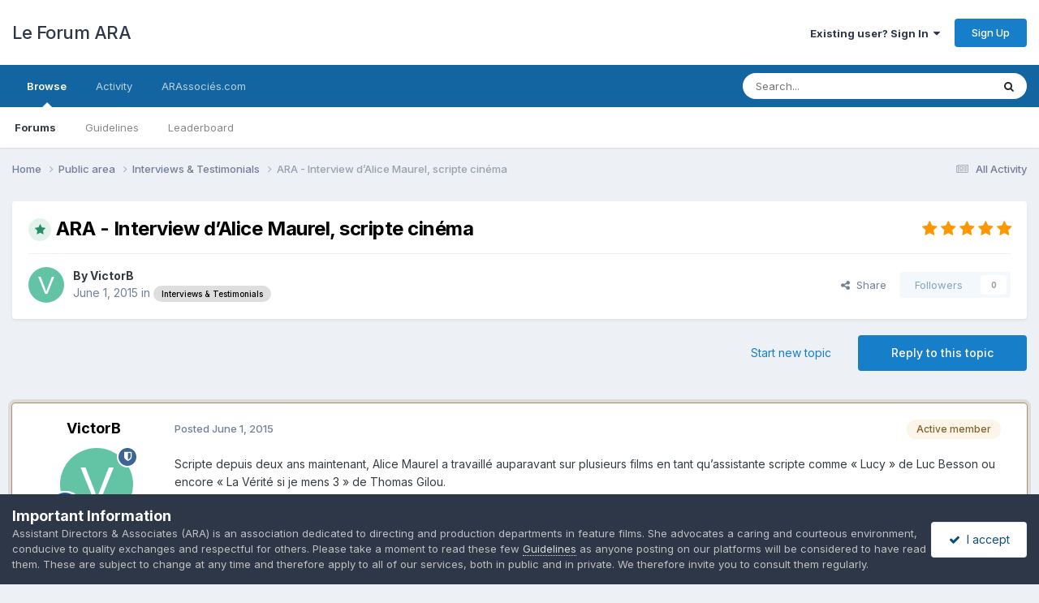

--- FILE ---
content_type: text/html;charset=UTF-8
request_url: https://www.forum.arassocies.com/topic/47-ara-interview-d%E2%80%99alice-maurel-scripte-cin%C3%A9ma/
body_size: 15600
content:
<!DOCTYPE html>
<html lang="en-US" dir="ltr">
	<head>
		<meta charset="utf-8">
        
		<title>ARA - Interview d’Alice Maurel, scripte cinéma - Interviews &amp; Testimonials - Le Forum ARA</title>
		
		
		
		

	<meta name="viewport" content="width=device-width, initial-scale=1">


	
	
		<meta property="og:image" content="https://www.forum.arassocies.com/uploads/monthly_2020_09/434913_1570853686.jpg.ea56e6b9108a787654ab78726937877e.jpg">
	


	<meta name="twitter:card" content="summary_large_image" />


	
		<meta name="twitter:site" content="@arassocies" />
	



	
		
			
				<meta property="og:title" content="ARA - Interview d’Alice Maurel, scripte cinéma">
			
		
	

	
		
			
				<meta property="og:type" content="website">
			
		
	

	
		
			
				<meta property="og:url" content="https://www.forum.arassocies.com/topic/47-ara-interview-d%E2%80%99alice-maurel-scripte-cin%C3%A9ma/">
			
		
	

	
		
			
				<meta name="description" content="Scripte depuis deux ans maintenant, Alice Maurel a travaillé auparavant sur plusieurs films en tant qu’assistante scripte comme « Lucy » de Luc Besson ou encore « La Vérité si je mens 3 » de Thomas Gilou. https://www.arassocies.com/interview-dalice-maurel-scripte-cinema/">
			
		
	

	
		
			
				<meta property="og:description" content="Scripte depuis deux ans maintenant, Alice Maurel a travaillé auparavant sur plusieurs films en tant qu’assistante scripte comme « Lucy » de Luc Besson ou encore « La Vérité si je mens 3 » de Thomas Gilou. https://www.arassocies.com/interview-dalice-maurel-scripte-cinema/">
			
		
	

	
		
			
				<meta property="og:updated_time" content="2015-06-01T07:28:16Z">
			
		
	

	
		
			
				<meta property="og:site_name" content="Le Forum ARA">
			
		
	

	
		
			
				<meta property="og:locale" content="en_US">
			
		
	


	
		<link rel="canonical" href="https://www.forum.arassocies.com/topic/47-ara-interview-d%E2%80%99alice-maurel-scripte-cin%C3%A9ma/" />
	

	
		<link as="style" rel="preload" href="https://www.forum.arassocies.com/applications/core/interface/ckeditor/ckeditor/skins/ips/editor.css?t=P1PF" />
	





<link rel="manifest" href="https://www.forum.arassocies.com/manifest.webmanifest/">
<meta name="msapplication-config" content="https://www.forum.arassocies.com/browserconfig.xml/">
<meta name="msapplication-starturl" content="/">
<meta name="application-name" content="Le Forum ARA">
<meta name="apple-mobile-web-app-title" content="Le Forum ARA">

	<meta name="theme-color" content="#ffffff">






	

	
		
			<link rel="icon" sizes="36x36" href="https://www.forum.arassocies.com/uploads/monthly_2022_10/android-chrome-36x36.png?v=1712111606">
		
	

	
		
			<link rel="icon" sizes="48x48" href="https://www.forum.arassocies.com/uploads/monthly_2022_10/android-chrome-48x48.png?v=1712111606">
		
	

	
		
			<link rel="icon" sizes="72x72" href="https://www.forum.arassocies.com/uploads/monthly_2022_10/android-chrome-72x72.png?v=1712111606">
		
	

	
		
			<link rel="icon" sizes="96x96" href="https://www.forum.arassocies.com/uploads/monthly_2022_10/android-chrome-96x96.png?v=1712111606">
		
	

	
		
			<link rel="icon" sizes="144x144" href="https://www.forum.arassocies.com/uploads/monthly_2022_10/android-chrome-144x144.png?v=1712111606">
		
	

	
		
			<link rel="icon" sizes="192x192" href="https://www.forum.arassocies.com/uploads/monthly_2022_10/android-chrome-192x192.png?v=1712111606">
		
	

	
		
			<link rel="icon" sizes="256x256" href="https://www.forum.arassocies.com/uploads/monthly_2022_10/android-chrome-256x256.png?v=1712111606">
		
	

	
		
			<link rel="icon" sizes="384x384" href="https://www.forum.arassocies.com/uploads/monthly_2022_10/android-chrome-384x384.png?v=1712111606">
		
	

	
		
			<link rel="icon" sizes="512x512" href="https://www.forum.arassocies.com/uploads/monthly_2022_10/android-chrome-512x512.png?v=1712111606">
		
	

	
		
			<meta name="msapplication-square70x70logo" content="https://www.forum.arassocies.com/uploads/monthly_2022_10/msapplication-square70x70logo.png?v=1712111606"/>
		
	

	
		
			<meta name="msapplication-TileImage" content="https://www.forum.arassocies.com/uploads/monthly_2022_10/msapplication-TileImage.png?v=1712111606"/>
		
	

	
		
			<meta name="msapplication-square150x150logo" content="https://www.forum.arassocies.com/uploads/monthly_2022_10/msapplication-square150x150logo.png?v=1712111606"/>
		
	

	
		
			<meta name="msapplication-wide310x150logo" content="https://www.forum.arassocies.com/uploads/monthly_2022_10/msapplication-wide310x150logo.png?v=1712111606"/>
		
	

	
		
			<meta name="msapplication-square310x310logo" content="https://www.forum.arassocies.com/uploads/monthly_2022_10/msapplication-square310x310logo.png?v=1712111606"/>
		
	

	
		
			
				<link rel="apple-touch-icon" href="https://www.forum.arassocies.com/uploads/monthly_2022_10/apple-touch-icon-57x57.png?v=1712111606">
			
		
	

	
		
			
				<link rel="apple-touch-icon" sizes="60x60" href="https://www.forum.arassocies.com/uploads/monthly_2022_10/apple-touch-icon-60x60.png?v=1712111606">
			
		
	

	
		
			
				<link rel="apple-touch-icon" sizes="72x72" href="https://www.forum.arassocies.com/uploads/monthly_2022_10/apple-touch-icon-72x72.png?v=1712111606">
			
		
	

	
		
			
				<link rel="apple-touch-icon" sizes="76x76" href="https://www.forum.arassocies.com/uploads/monthly_2022_10/apple-touch-icon-76x76.png?v=1712111606">
			
		
	

	
		
			
				<link rel="apple-touch-icon" sizes="114x114" href="https://www.forum.arassocies.com/uploads/monthly_2022_10/apple-touch-icon-114x114.png?v=1712111606">
			
		
	

	
		
			
				<link rel="apple-touch-icon" sizes="120x120" href="https://www.forum.arassocies.com/uploads/monthly_2022_10/apple-touch-icon-120x120.png?v=1712111606">
			
		
	

	
		
			
				<link rel="apple-touch-icon" sizes="144x144" href="https://www.forum.arassocies.com/uploads/monthly_2022_10/apple-touch-icon-144x144.png?v=1712111606">
			
		
	

	
		
			
				<link rel="apple-touch-icon" sizes="152x152" href="https://www.forum.arassocies.com/uploads/monthly_2022_10/apple-touch-icon-152x152.png?v=1712111606">
			
		
	

	
		
			
				<link rel="apple-touch-icon" sizes="180x180" href="https://www.forum.arassocies.com/uploads/monthly_2022_10/apple-touch-icon-180x180.png?v=1712111606">
			
		
	




	<meta name="mobile-web-app-capable" content="yes">
	<meta name="apple-touch-fullscreen" content="yes">
	<meta name="apple-mobile-web-app-capable" content="yes">

	
		
	
		
			<link rel="apple-touch-startup-image" media="screen and (device-width: 568px) and (device-height: 320px) and (-webkit-device-pixel-ratio: 2) and (orientation: landscape)" href="https://www.forum.arassocies.com/uploads/monthly_2022_10/apple-startup-1136x640.png?v=1712111606">
		
	
		
			<link rel="apple-touch-startup-image" media="screen and (device-width: 812px) and (device-height: 375px) and (-webkit-device-pixel-ratio: 3) and (orientation: landscape)" href="https://www.forum.arassocies.com/uploads/monthly_2022_10/apple-startup-2436x1125.png?v=1712111606">
		
	
		
			<link rel="apple-touch-startup-image" media="screen and (device-width: 896px) and (device-height: 414px) and (-webkit-device-pixel-ratio: 2) and (orientation: landscape)" href="https://www.forum.arassocies.com/uploads/monthly_2022_10/apple-startup-1792x828.png?v=1712111606">
		
	
		
			<link rel="apple-touch-startup-image" media="screen and (device-width: 414px) and (device-height: 896px) and (-webkit-device-pixel-ratio: 2) and (orientation: portrait)" href="https://www.forum.arassocies.com/uploads/monthly_2022_10/apple-startup-828x1792.png?v=1712111606">
		
	
		
			<link rel="apple-touch-startup-image" media="screen and (device-width: 667px) and (device-height: 375px) and (-webkit-device-pixel-ratio: 2) and (orientation: landscape)" href="https://www.forum.arassocies.com/uploads/monthly_2022_10/apple-startup-1334x750.png?v=1712111606">
		
	
		
			<link rel="apple-touch-startup-image" media="screen and (device-width: 414px) and (device-height: 896px) and (-webkit-device-pixel-ratio: 3) and (orientation: portrait)" href="https://www.forum.arassocies.com/uploads/monthly_2022_10/apple-startup-1242x2688.png?v=1712111606">
		
	
		
			<link rel="apple-touch-startup-image" media="screen and (device-width: 736px) and (device-height: 414px) and (-webkit-device-pixel-ratio: 3) and (orientation: landscape)" href="https://www.forum.arassocies.com/uploads/monthly_2022_10/apple-startup-2208x1242.png?v=1712111606">
		
	
		
			<link rel="apple-touch-startup-image" media="screen and (device-width: 375px) and (device-height: 812px) and (-webkit-device-pixel-ratio: 3) and (orientation: portrait)" href="https://www.forum.arassocies.com/uploads/monthly_2022_10/apple-startup-1125x2436.png?v=1712111606">
		
	
		
			<link rel="apple-touch-startup-image" media="screen and (device-width: 414px) and (device-height: 736px) and (-webkit-device-pixel-ratio: 3) and (orientation: portrait)" href="https://www.forum.arassocies.com/uploads/monthly_2022_10/apple-startup-1242x2208.png?v=1712111606">
		
	
		
			<link rel="apple-touch-startup-image" media="screen and (device-width: 1366px) and (device-height: 1024px) and (-webkit-device-pixel-ratio: 2) and (orientation: landscape)" href="https://www.forum.arassocies.com/uploads/monthly_2022_10/apple-startup-2732x2048.png?v=1712111606">
		
	
		
			<link rel="apple-touch-startup-image" media="screen and (device-width: 896px) and (device-height: 414px) and (-webkit-device-pixel-ratio: 3) and (orientation: landscape)" href="https://www.forum.arassocies.com/uploads/monthly_2022_10/apple-startup-2688x1242.png?v=1712111606">
		
	
		
			<link rel="apple-touch-startup-image" media="screen and (device-width: 1112px) and (device-height: 834px) and (-webkit-device-pixel-ratio: 2) and (orientation: landscape)" href="https://www.forum.arassocies.com/uploads/monthly_2022_10/apple-startup-2224x1668.png?v=1712111606">
		
	
		
			<link rel="apple-touch-startup-image" media="screen and (device-width: 375px) and (device-height: 667px) and (-webkit-device-pixel-ratio: 2) and (orientation: portrait)" href="https://www.forum.arassocies.com/uploads/monthly_2022_10/apple-startup-750x1334.png?v=1712111606">
		
	
		
			<link rel="apple-touch-startup-image" media="screen and (device-width: 1024px) and (device-height: 1366px) and (-webkit-device-pixel-ratio: 2) and (orientation: portrait)" href="https://www.forum.arassocies.com/uploads/monthly_2022_10/apple-startup-2048x2732.png?v=1712111606">
		
	
		
			<link rel="apple-touch-startup-image" media="screen and (device-width: 1194px) and (device-height: 834px) and (-webkit-device-pixel-ratio: 2) and (orientation: landscape)" href="https://www.forum.arassocies.com/uploads/monthly_2022_10/apple-startup-2388x1668.png?v=1712111606">
		
	
		
			<link rel="apple-touch-startup-image" media="screen and (device-width: 834px) and (device-height: 1112px) and (-webkit-device-pixel-ratio: 2) and (orientation: portrait)" href="https://www.forum.arassocies.com/uploads/monthly_2022_10/apple-startup-1668x2224.png?v=1712111606">
		
	
		
			<link rel="apple-touch-startup-image" media="screen and (device-width: 320px) and (device-height: 568px) and (-webkit-device-pixel-ratio: 2) and (orientation: portrait)" href="https://www.forum.arassocies.com/uploads/monthly_2022_10/apple-startup-640x1136.png?v=1712111606">
		
	
		
			<link rel="apple-touch-startup-image" media="screen and (device-width: 834px) and (device-height: 1194px) and (-webkit-device-pixel-ratio: 2) and (orientation: portrait)" href="https://www.forum.arassocies.com/uploads/monthly_2022_10/apple-startup-1668x2388.png?v=1712111606">
		
	
		
			<link rel="apple-touch-startup-image" media="screen and (device-width: 1024px) and (device-height: 768px) and (-webkit-device-pixel-ratio: 2) and (orientation: landscape)" href="https://www.forum.arassocies.com/uploads/monthly_2022_10/apple-startup-2048x1536.png?v=1712111606">
		
	
		
			<link rel="apple-touch-startup-image" media="screen and (device-width: 768px) and (device-height: 1024px) and (-webkit-device-pixel-ratio: 2) and (orientation: portrait)" href="https://www.forum.arassocies.com/uploads/monthly_2022_10/apple-startup-1536x2048.png?v=1712111606">
		
	
		
			<link rel="apple-touch-startup-image" media="screen and (device-width: 820px) and (device-height: 1180px) and (-webkit-device-pixel-ratio: 2) and (orientation: landscape)" href="https://www.forum.arassocies.com/uploads/monthly_2022_10/apple-startup-2360x1640.png?v=1712111606">
		
	
		
			<link rel="apple-touch-startup-image" media="screen and (device-width: 1180px) and (device-height: 820px) and (-webkit-device-pixel-ratio: 2) and (orientation: portrait)" href="https://www.forum.arassocies.com/uploads/monthly_2022_10/apple-startup-1640x2360.png?v=1712111606">
		
	
		
			<link rel="apple-touch-startup-image" media="screen and (device-width: 810px) and (device-height: 1080px) and (-webkit-device-pixel-ratio: 2) and (orientation: landscape)" href="https://www.forum.arassocies.com/uploads/monthly_2022_10/apple-startup-2160x1620.png?v=1712111606">
		
	
		
			<link rel="apple-touch-startup-image" media="screen and (device-width: 1080px) and (device-height: 810px) and (-webkit-device-pixel-ratio: 2) and (orientation: portrait)" href="https://www.forum.arassocies.com/uploads/monthly_2022_10/apple-startup-1620x2160.png?v=1712111606">
		
	
		
			<link rel="apple-touch-startup-image" media="screen and (device-width: 926px) and (device-height: 428px) and (-webkit-device-pixel-ratio: 3) and (orientation: landscape)" href="https://www.forum.arassocies.com/uploads/monthly_2022_10/apple-startup-2778x1284.png?v=1712111606">
		
	
		
			<link rel="apple-touch-startup-image" media="screen and (device-width: 428px) and (device-height: 926px) and (-webkit-device-pixel-ratio: 3) and (orientation: portrait)" href="https://www.forum.arassocies.com/uploads/monthly_2022_10/apple-startup-1284x2778.png?v=1712111606">
		
	
		
			<link rel="apple-touch-startup-image" media="screen and (device-width: 844px) and (device-height: 390px) and (-webkit-device-pixel-ratio: 3) and (orientation: landscape)" href="https://www.forum.arassocies.com/uploads/monthly_2022_10/apple-startup-2532x1170.png?v=1712111606">
		
	
		
			<link rel="apple-touch-startup-image" media="screen and (device-width: 390px) and (device-height: 844px) and (-webkit-device-pixel-ratio: 3) and (orientation: portrait)" href="https://www.forum.arassocies.com/uploads/monthly_2022_10/apple-startup-1170x2532.png?v=1712111606">
		
	
		
			<link rel="apple-touch-startup-image" media="screen and (device-width: 780px) and (device-height: 360px) and (-webkit-device-pixel-ratio: 3) and (orientation: landscape)" href="https://www.forum.arassocies.com/uploads/monthly_2022_10/apple-startup-2340x1080.png?v=1712111606">
		
	


<link rel="preload" href="//www.forum.arassocies.com/applications/core/interface/font/fontawesome-webfont.woff2?v=4.7.0" as="font" crossorigin="anonymous">
		


	<link rel="preconnect" href="https://fonts.googleapis.com">
	<link rel="preconnect" href="https://fonts.gstatic.com" crossorigin>
	
		<link href="https://fonts.googleapis.com/css2?family=Inter:wght@300;400;500;600;700&display=swap" rel="stylesheet">
	



	<link rel='stylesheet' href='https://www.forum.arassocies.com/uploads/css_built_6/341e4a57816af3ba440d891ca87450ff_framework.css?v=6a4818082e1758826409' media='all'>

	<link rel='stylesheet' href='https://www.forum.arassocies.com/uploads/css_built_6/05e81b71abe4f22d6eb8d1a929494829_responsive.css?v=6a4818082e1758826409' media='all'>

	<link rel='stylesheet' href='https://www.forum.arassocies.com/uploads/css_built_6/20446cf2d164adcc029377cb04d43d17_flags.css?v=6a4818082e1758826409' media='all'>

	<link rel='stylesheet' href='https://www.forum.arassocies.com/uploads/css_built_6/90eb5adf50a8c640f633d47fd7eb1778_core.css?v=6a4818082e1758826409' media='all'>

	<link rel='stylesheet' href='https://www.forum.arassocies.com/uploads/css_built_6/5a0da001ccc2200dc5625c3f3934497d_core_responsive.css?v=6a4818082e1758826409' media='all'>

	<link rel='stylesheet' href='https://www.forum.arassocies.com/uploads/css_built_6/62e269ced0fdab7e30e026f1d30ae516_forums.css?v=6a4818082e1758826409' media='all'>

	<link rel='stylesheet' href='https://www.forum.arassocies.com/uploads/css_built_6/76e62c573090645fb99a15a363d8620e_forums_responsive.css?v=6a4818082e1758826409' media='all'>

	<link rel='stylesheet' href='https://www.forum.arassocies.com/uploads/css_built_6/ebdea0c6a7dab6d37900b9190d3ac77b_topics.css?v=6a4818082e1758826409' media='all'>





<link rel='stylesheet' href='https://www.forum.arassocies.com/uploads/css_built_6/258adbb6e4f3e83cd3b355f84e3fa002_custom.css?v=6a4818082e1758826409' media='all'>




		
		

	
	<link rel='shortcut icon' href='https://www.forum.arassocies.com/uploads/monthly_2019_09/Logo_150.jpg' type="image/jpeg">

	</head>
	<body class='ipsApp ipsApp_front ipsJS_none ipsClearfix' data-controller='core.front.core.app' data-message="" data-pageApp='forums' data-pageLocation='front' data-pageModule='forums' data-pageController='topic' data-pageID='47'  >
		
        

        

		<a href='#ipsLayout_mainArea' class='ipsHide' title='Go to main content on this page' accesskey='m'>Jump to content</a>
		





		<div id='ipsLayout_header' class='ipsClearfix'>
			<header>
				<div class='ipsLayout_container'>
					

<a href='https://www.forum.arassocies.com/' id='elSiteTitle' accesskey='1'>Le Forum ARA</a>

					
						

	<ul id='elUserNav' class='ipsList_inline cSignedOut ipsResponsive_showDesktop'>
		
        
		
        
        
            
            <li id='elSignInLink'>
                <a href='https://www.forum.arassocies.com/login/' data-ipsMenu-closeOnClick="false" data-ipsMenu id='elUserSignIn'>
                    Existing user? Sign In &nbsp;<i class='fa fa-caret-down'></i>
                </a>
                
<div id='elUserSignIn_menu' class='ipsMenu ipsMenu_auto ipsHide'>
	<form accept-charset='utf-8' method='post' action='https://www.forum.arassocies.com/login/'>
		<input type="hidden" name="csrfKey" value="379c6e110417f83a03500465dfdec10f">
		<input type="hidden" name="ref" value="aHR0cHM6Ly93d3cuZm9ydW0uYXJhc3NvY2llcy5jb20vdG9waWMvNDctYXJhLWludGVydmlldy1kJUUyJTgwJTk5YWxpY2UtbWF1cmVsLXNjcmlwdGUtY2luJUMzJUE5bWEv">
		<div data-role="loginForm">
			
			
			
				<div class='ipsColumns ipsColumns_noSpacing'>
					<div class='ipsColumn ipsColumn_wide' id='elUserSignIn_internal'>
						
<div class="ipsPad ipsForm ipsForm_vertical">
	<h4 class="ipsType_sectionHead">Sign In</h4>
	<br><br>
	<ul class='ipsList_reset'>
		<li class="ipsFieldRow ipsFieldRow_noLabel ipsFieldRow_fullWidth">
			
			
				<input type="email" placeholder="Email Address" name="auth" autocomplete="email">
			
		</li>
		<li class="ipsFieldRow ipsFieldRow_noLabel ipsFieldRow_fullWidth">
			<input type="password" placeholder="Password" name="password" autocomplete="current-password">
		</li>
		<li class="ipsFieldRow ipsFieldRow_checkbox ipsClearfix">
			<span class="ipsCustomInput">
				<input type="checkbox" name="remember_me" id="remember_me_checkbox" value="1" checked aria-checked="true">
				<span></span>
			</span>
			<div class="ipsFieldRow_content">
				<label class="ipsFieldRow_label" for="remember_me_checkbox">Remember me</label>
				<span class="ipsFieldRow_desc">Not recommended on shared computers</span>
			</div>
		</li>
		<li class="ipsFieldRow ipsFieldRow_fullWidth">
			<button type="submit" name="_processLogin" value="usernamepassword" class="ipsButton ipsButton_primary ipsButton_small" id="elSignIn_submit">Sign In</button>
			
				<p class="ipsType_right ipsType_small">
					
						<a href='https://www.forum.arassocies.com/lostpassword/' >
					
					Forgot your password?</a>
				</p>
			
		</li>
	</ul>
</div>
					</div>
					<div class='ipsColumn ipsColumn_wide'>
						<div class='ipsPadding' id='elUserSignIn_external'>
							<div class='ipsAreaBackground_light ipsPadding:half'>
								
									<p class='ipsType_reset ipsType_small ipsType_center'><strong>Or sign in with one of these services</strong></p>
								
								
									<div class='ipsType_center ipsMargin_top:half'>
										

<button type="submit" name="_processLogin" value="2" class='ipsButton ipsButton_verySmall ipsButton_fullWidth ipsSocial ipsSocial_facebook' style="background-color: #3a579a">
	
		<span class='ipsSocial_icon'>
			
				<i class='fa fa-facebook-official'></i>
			
		</span>
		<span class='ipsSocial_text'>Sign in with Facebook</span>
	
</button>
									</div>
								
									<div class='ipsType_center ipsMargin_top:half'>
										

<button type="submit" name="_processLogin" value="3" class='ipsButton ipsButton_verySmall ipsButton_fullWidth ipsSocial ipsSocial_google' style="background-color: #4285F4">
	
		<span class='ipsSocial_icon'>
			
				<i class='fa fa-google'></i>
			
		</span>
		<span class='ipsSocial_text'>Sign in with Google</span>
	
</button>
									</div>
								
							</div>
						</div>
					</div>
				</div>
			
		</div>
	</form>
</div>
            </li>
            
        
		
			<li>
				
					<a href='https://www.forum.arassocies.com/register/'  id='elRegisterButton' class='ipsButton ipsButton_normal ipsButton_primary'>Sign Up</a>
				
			</li>
		
	</ul>

						
<ul class='ipsMobileHamburger ipsList_reset ipsResponsive_hideDesktop'>
	<li data-ipsDrawer data-ipsDrawer-drawerElem='#elMobileDrawer'>
		<a href='#'>
			
			
				
			
			
			
			<i class='fa fa-navicon'></i>
		</a>
	</li>
</ul>
					
				</div>
			</header>
			

	<nav data-controller='core.front.core.navBar' class=' ipsResponsive_showDesktop'>
		<div class='ipsNavBar_primary ipsLayout_container '>
			<ul data-role="primaryNavBar" class='ipsClearfix'>
				


	
		
		
			
		
		<li class='ipsNavBar_active' data-active id='elNavSecondary_1' data-role="navBarItem" data-navApp="core" data-navExt="CustomItem">
			
			
				<a href="https://www.forum.arassocies.com"  data-navItem-id="1" data-navDefault>
					Browse<span class='ipsNavBar_active__identifier'></span>
				</a>
			
			
				<ul class='ipsNavBar_secondary ' data-role='secondaryNavBar'>
					


	
	

	
		
		
			
		
		<li class='ipsNavBar_active' data-active id='elNavSecondary_10' data-role="navBarItem" data-navApp="forums" data-navExt="Forums">
			
			
				<a href="https://www.forum.arassocies.com"  data-navItem-id="10" data-navDefault>
					Forums<span class='ipsNavBar_active__identifier'></span>
				</a>
			
			
		</li>
	
	

	
	

	
		
		
		<li  id='elNavSecondary_12' data-role="navBarItem" data-navApp="core" data-navExt="Guidelines">
			
			
				<a href="https://www.arassocies.com/charte-de-moderation/"  data-navItem-id="12" >
					Guidelines<span class='ipsNavBar_active__identifier'></span>
				</a>
			
			
		</li>
	
	

	
	

	
	

	
		
		
		<li  id='elNavSecondary_15' data-role="navBarItem" data-navApp="core" data-navExt="Leaderboard">
			
			
				<a href="https://www.forum.arassocies.com/leaderboard/"  data-navItem-id="15" >
					Leaderboard<span class='ipsNavBar_active__identifier'></span>
				</a>
			
			
		</li>
	
	

					<li class='ipsHide' id='elNavigationMore_1' data-role='navMore'>
						<a href='#' data-ipsMenu data-ipsMenu-appendTo='#elNavigationMore_1' id='elNavigationMore_1_dropdown'>More <i class='fa fa-caret-down'></i></a>
						<ul class='ipsHide ipsMenu ipsMenu_auto' id='elNavigationMore_1_dropdown_menu' data-role='moreDropdown'></ul>
					</li>
				</ul>
			
		</li>
	
	

	
		
		
		<li  id='elNavSecondary_2' data-role="navBarItem" data-navApp="core" data-navExt="CustomItem">
			
			
				<a href="https://www.forum.arassocies.com/discover/"  data-navItem-id="2" >
					Activity<span class='ipsNavBar_active__identifier'></span>
				</a>
			
			
				<ul class='ipsNavBar_secondary ipsHide' data-role='secondaryNavBar'>
					


	
		
		
		<li  id='elNavSecondary_4' data-role="navBarItem" data-navApp="core" data-navExt="AllActivity">
			
			
				<a href="https://www.forum.arassocies.com/discover/"  data-navItem-id="4" >
					All Activity<span class='ipsNavBar_active__identifier'></span>
				</a>
			
			
		</li>
	
	

	
	

	
	

	
	

	
		
		
		<li  id='elNavSecondary_8' data-role="navBarItem" data-navApp="core" data-navExt="Search">
			
			
				<a href="https://www.forum.arassocies.com/search/"  data-navItem-id="8" >
					Search<span class='ipsNavBar_active__identifier'></span>
				</a>
			
			
		</li>
	
	

	
	

					<li class='ipsHide' id='elNavigationMore_2' data-role='navMore'>
						<a href='#' data-ipsMenu data-ipsMenu-appendTo='#elNavigationMore_2' id='elNavigationMore_2_dropdown'>More <i class='fa fa-caret-down'></i></a>
						<ul class='ipsHide ipsMenu ipsMenu_auto' id='elNavigationMore_2_dropdown_menu' data-role='moreDropdown'></ul>
					</li>
				</ul>
			
		</li>
	
	

	
		
		
		<li  id='elNavSecondary_16' data-role="navBarItem" data-navApp="core" data-navExt="CustomItem">
			
			
				<a href="http://www.arassocies.com" target='_blank' rel="noopener" data-navItem-id="16" >
					ARAssociés.com<span class='ipsNavBar_active__identifier'></span>
				</a>
			
			
		</li>
	
	

				<li class='ipsHide' id='elNavigationMore' data-role='navMore'>
					<a href='#' data-ipsMenu data-ipsMenu-appendTo='#elNavigationMore' id='elNavigationMore_dropdown'>More</a>
					<ul class='ipsNavBar_secondary ipsHide' data-role='secondaryNavBar'>
						<li class='ipsHide' id='elNavigationMore_more' data-role='navMore'>
							<a href='#' data-ipsMenu data-ipsMenu-appendTo='#elNavigationMore_more' id='elNavigationMore_more_dropdown'>More <i class='fa fa-caret-down'></i></a>
							<ul class='ipsHide ipsMenu ipsMenu_auto' id='elNavigationMore_more_dropdown_menu' data-role='moreDropdown'></ul>
						</li>
					</ul>
				</li>
			</ul>
			

	<div id="elSearchWrapper">
		<div id='elSearch' data-controller="core.front.core.quickSearch">
			<form accept-charset='utf-8' action='//www.forum.arassocies.com/search/?do=quicksearch' method='post'>
                <input type='search' id='elSearchField' placeholder='Search...' name='q' autocomplete='off' aria-label='Search'>
                <details class='cSearchFilter'>
                    <summary class='cSearchFilter__text'></summary>
                    <ul class='cSearchFilter__menu'>
                        
                        <li><label><input type="radio" name="type" value="all" ><span class='cSearchFilter__menuText'>Everywhere</span></label></li>
                        
                            
                                <li><label><input type="radio" name="type" value='contextual_{&quot;type&quot;:&quot;forums_topic&quot;,&quot;nodes&quot;:62}' checked><span class='cSearchFilter__menuText'>This Forum</span></label></li>
                            
                                <li><label><input type="radio" name="type" value='contextual_{&quot;type&quot;:&quot;forums_topic&quot;,&quot;item&quot;:47}' checked><span class='cSearchFilter__menuText'>This Topic</span></label></li>
                            
                        
                        
                            <li><label><input type="radio" name="type" value="forums_topic"><span class='cSearchFilter__menuText'>Topics</span></label></li>
                        
                            <li><label><input type="radio" name="type" value="core_members"><span class='cSearchFilter__menuText'>Members</span></label></li>
                        
                    </ul>
                </details>
				<button class='cSearchSubmit' type="submit" aria-label='Search'><i class="fa fa-search"></i></button>
			</form>
		</div>
	</div>

		</div>
	</nav>

			
<ul id='elMobileNav' class='ipsResponsive_hideDesktop' data-controller='core.front.core.mobileNav'>
	
		
			
			
				
				
			
				
					<li id='elMobileBreadcrumb'>
						<a href='https://www.forum.arassocies.com/forum/62-interviews-testimonials/'>
							<span>Interviews &amp; Testimonials</span>
						</a>
					</li>
				
				
			
				
				
			
		
	
	
	
	<li >
		<a data-action="defaultStream" href='https://www.forum.arassocies.com/discover/'><i class="fa fa-newspaper-o" aria-hidden="true"></i></a>
	</li>

	

	
		<li class='ipsJS_show'>
			<a href='https://www.forum.arassocies.com/search/'><i class='fa fa-search'></i></a>
		</li>
	
</ul>
		</div>
		<main id='ipsLayout_body' class='ipsLayout_container'>
			<div id='ipsLayout_contentArea'>
				<div id='ipsLayout_contentWrapper'>
					
<nav class='ipsBreadcrumb ipsBreadcrumb_top ipsFaded_withHover'>
	

	<ul class='ipsList_inline ipsPos_right'>
		
		<li >
			<a data-action="defaultStream" class='ipsType_light '  href='https://www.forum.arassocies.com/discover/'><i class="fa fa-newspaper-o" aria-hidden="true"></i> <span>All Activity</span></a>
		</li>
		
	</ul>

	<ul data-role="breadcrumbList">
		<li>
			<a title="Home" href='https://www.forum.arassocies.com/'>
				<span>Home <i class='fa fa-angle-right'></i></span>
			</a>
		</li>
		
		
			<li>
				
					<a href='https://www.forum.arassocies.com/forum/1-public-area/'>
						<span>Public area <i class='fa fa-angle-right' aria-hidden="true"></i></span>
					</a>
				
			</li>
		
			<li>
				
					<a href='https://www.forum.arassocies.com/forum/62-interviews-testimonials/'>
						<span>Interviews &amp; Testimonials <i class='fa fa-angle-right' aria-hidden="true"></i></span>
					</a>
				
			</li>
		
			<li>
				
					ARA - Interview d’Alice Maurel, scripte cinéma
				
			</li>
		
	</ul>
</nav>
					
					<div id='ipsLayout_mainArea'>
						
						
						
						

	




						



<div class='ipsPageHeader ipsResponsive_pull ipsBox ipsPadding sm:ipsPadding:half ipsMargin_bottom'>
		
	
	<div class='ipsFlex ipsFlex-ai:center ipsFlex-fw:wrap ipsGap:4'>
		<div class='ipsFlex-flex:11'>
			<h1 class='ipsType_pageTitle ipsContained_container'>
				
                    
                    
					
					
						<span><span class="ipsBadge ipsBadge_icon ipsBadge_positive" data-ipsTooltip title='Featured'><i class='fa fa-star'></i></span></span>
					
				

				
				
					<span class='ipsType_break ipsContained'>
						<span>ARA - Interview d’Alice Maurel, scripte cinéma</span>
					</span>
				
			</h1>
			
			
		</div>
		
			<div class='ipsFlex-flex:00 ipsType_light'>
				
				
<div  class='ipsClearfix ipsRating  ipsRating_veryLarge'>
	
	<ul class='ipsRating_collective'>
		
			
				<li class='ipsRating_on'>
					<i class='fa fa-star'></i>
				</li>
			
		
			
				<li class='ipsRating_on'>
					<i class='fa fa-star'></i>
				</li>
			
		
			
				<li class='ipsRating_on'>
					<i class='fa fa-star'></i>
				</li>
			
		
			
				<li class='ipsRating_on'>
					<i class='fa fa-star'></i>
				</li>
			
		
			
				<li class='ipsRating_on'>
					<i class='fa fa-star'></i>
				</li>
			
		
	</ul>
</div>
			</div>
		
	</div>
	<hr class='ipsHr'>
	<div class='ipsPageHeader__meta ipsFlex ipsFlex-jc:between ipsFlex-ai:center ipsFlex-fw:wrap ipsGap:3'>
		<div class='ipsFlex-flex:11'>
			<div class='ipsPhotoPanel ipsPhotoPanel_mini ipsPhotoPanel_notPhone ipsClearfix'>
				


	<a href="https://www.forum.arassocies.com/profile/9-victorb/" rel="nofollow" data-ipsHover data-ipsHover-width="370" data-ipsHover-target="https://www.forum.arassocies.com/profile/9-victorb/?do=hovercard" class="ipsUserPhoto ipsUserPhoto_mini" title="Go to VictorB's profile">
		<img src='data:image/svg+xml,%3Csvg%20xmlns%3D%22http%3A%2F%2Fwww.w3.org%2F2000%2Fsvg%22%20viewBox%3D%220%200%201024%201024%22%20style%3D%22background%3A%2362c4a4%22%3E%3Cg%3E%3Ctext%20text-anchor%3D%22middle%22%20dy%3D%22.35em%22%20x%3D%22512%22%20y%3D%22512%22%20fill%3D%22%23ffffff%22%20font-size%3D%22700%22%20font-family%3D%22-apple-system%2C%20BlinkMacSystemFont%2C%20Roboto%2C%20Helvetica%2C%20Arial%2C%20sans-serif%22%3EV%3C%2Ftext%3E%3C%2Fg%3E%3C%2Fsvg%3E' alt='VictorB' loading="lazy">
	</a>

				<div>
					<p class='ipsType_reset ipsType_blendLinks'>
						<span class='ipsType_normal'>
						
							<strong>By 


<a href='https://www.forum.arassocies.com/profile/9-victorb/' rel="nofollow" data-ipsHover data-ipsHover-width='370' data-ipsHover-target='https://www.forum.arassocies.com/profile/9-victorb/?do=hovercard&amp;referrer=https%253A%252F%252Fwww.forum.arassocies.com%252Ftopic%252F47-ara-interview-d%2525E2%252580%252599alice-maurel-scripte-cin%2525C3%2525A9ma%252F' title="Go to VictorB's profile" class="ipsType_break">VictorB</a></strong><br />
							<span class='ipsType_light'><time datetime='2015-06-01T07:28:16Z' title='06/01/15 07:28  AM' data-short='10 yr'>June 1, 2015</time> in <a href="https://www.forum.arassocies.com/forum/62-interviews-testimonials/">

<span class="ipsBadge ipsBadge_pill" 


style="background-color: #dedede; color: #000000;"
>Interviews &amp; Testimonials</span>
</a></span>
						
						</span>
					</p>
				</div>
			</div>
		</div>
		
			<div class='ipsFlex-flex:01 ipsResponsive_hidePhone'>
				<div class='ipsShareLinks'>
					
						


    <a href='#elShareItem_55035052_menu' id='elShareItem_55035052' data-ipsMenu class='ipsShareButton ipsButton ipsButton_verySmall ipsButton_link ipsButton_link--light'>
        <span><i class='fa fa-share-alt'></i></span> &nbsp;Share
    </a>

    <div class='ipsPadding ipsMenu ipsMenu_normal ipsHide' id='elShareItem_55035052_menu' data-controller="core.front.core.sharelink">
        
        
        <span data-ipsCopy data-ipsCopy-flashmessage>
            <a href="https://www.forum.arassocies.com/topic/47-ara-interview-d%E2%80%99alice-maurel-scripte-cin%C3%A9ma/" class="ipsButton ipsButton_light ipsButton_small ipsButton_fullWidth" data-role="copyButton" data-clipboard-text="https://www.forum.arassocies.com/topic/47-ara-interview-d%E2%80%99alice-maurel-scripte-cin%C3%A9ma/" data-ipstooltip title='Copy Link to Clipboard'><i class="fa fa-clone"></i> https://www.forum.arassocies.com/topic/47-ara-interview-d%E2%80%99alice-maurel-scripte-cin%C3%A9ma/</a>
        </span>
        <ul class='ipsShareLinks ipsMargin_top:half'>
            
                <li>
<a href="https://www.facebook.com/sharer/sharer.php?u=https%3A%2F%2Fwww.forum.arassocies.com%2Ftopic%2F47-ara-interview-d%25E2%2580%2599alice-maurel-scripte-cin%25C3%25A9ma%2F" class="cShareLink cShareLink_facebook" target="_blank" data-role="shareLink" title='Share on Facebook' data-ipsTooltip rel='noopener nofollow'>
	<i class="fa fa-facebook"></i>
</a></li>
            
                <li>
<a href="https://www.linkedin.com/shareArticle?mini=true&amp;url=https%3A%2F%2Fwww.forum.arassocies.com%2Ftopic%2F47-ara-interview-d%25E2%2580%2599alice-maurel-scripte-cin%25C3%25A9ma%2F&amp;title=ARA+-+Interview+d%E2%80%99Alice+Maurel%2C+scripte+cin%C3%A9ma" rel="nofollow noopener" class="cShareLink cShareLink_linkedin" target="_blank" data-role="shareLink" title='Share on LinkedIn' data-ipsTooltip>
	<i class="fa fa-linkedin"></i>
</a></li>
            
                <li>
<a href="https://www.reddit.com/submit?url=https%3A%2F%2Fwww.forum.arassocies.com%2Ftopic%2F47-ara-interview-d%25E2%2580%2599alice-maurel-scripte-cin%25C3%25A9ma%2F&amp;title=ARA+-+Interview+d%E2%80%99Alice+Maurel%2C+scripte+cin%C3%A9ma" rel="nofollow noopener" class="cShareLink cShareLink_reddit" target="_blank" title='Share on Reddit' data-ipsTooltip>
	<i class="fa fa-reddit"></i>
</a></li>
            
                <li>
<a href="https://x.com/share?url=https%3A%2F%2Fwww.forum.arassocies.com%2Ftopic%2F47-ara-interview-d%2525E2%252580%252599alice-maurel-scripte-cin%2525C3%2525A9ma%2F" class="cShareLink cShareLink_x" target="_blank" data-role="shareLink" title='Share on X' data-ipsTooltip rel='nofollow noopener'>
    <i class="fa fa-x"></i>
</a></li>
            
        </ul>
        
            <hr class='ipsHr'>
            <button class='ipsHide ipsButton ipsButton_verySmall ipsButton_light ipsButton_fullWidth ipsMargin_top:half' data-controller='core.front.core.webshare' data-role='webShare' data-webShareTitle='ARA - Interview d’Alice Maurel, scripte cinéma' data-webShareText='ARA - Interview d’Alice Maurel, scripte cinéma' data-webShareUrl='https://www.forum.arassocies.com/topic/47-ara-interview-d%E2%80%99alice-maurel-scripte-cin%C3%A9ma/'>More sharing options...</button>
        
    </div>

					
					
                    

					



					

<div data-followApp='forums' data-followArea='topic' data-followID='47' data-controller='core.front.core.followButton'>
	

	<a href='https://www.forum.arassocies.com/login/' rel="nofollow" class="ipsFollow ipsPos_middle ipsButton ipsButton_light ipsButton_verySmall ipsButton_disabled" data-role="followButton" data-ipsTooltip title='Sign in to follow this'>
		<span>Followers</span>
		<span class='ipsCommentCount'>0</span>
	</a>

</div>
				</div>
			</div>
					
	</div>
	
	
</div>








<div class='ipsClearfix'>
	<ul class="ipsToolList ipsToolList_horizontal ipsClearfix ipsSpacer_both ">
		
			<li class='ipsToolList_primaryAction'>
				<span data-controller='forums.front.topic.reply'>
					
						<a href='#replyForm' rel="nofollow" class='ipsButton ipsButton_important ipsButton_medium ipsButton_fullWidth' data-action='replyToTopic'>Reply to this topic</a>
					
				</span>
			</li>
		
		
			<li class='ipsResponsive_hidePhone'>
				
					<a href="https://www.forum.arassocies.com/forum/62-interviews-testimonials/?do=add" rel="nofollow" class='ipsButton ipsButton_link ipsButton_medium ipsButton_fullWidth' title='Start a new topic in this forum'>Start new topic</a>
				
			</li>
		
		
	</ul>
</div>

<div id='comments' data-controller='core.front.core.commentFeed,forums.front.topic.view, core.front.core.ignoredComments' data-autoPoll data-baseURL='https://www.forum.arassocies.com/topic/47-ara-interview-d%E2%80%99alice-maurel-scripte-cin%C3%A9ma/' data-lastPage data-feedID='topic-47' class='cTopic ipsClear ipsSpacer_top'>
	
			
	

	

<div data-controller='core.front.core.recommendedComments' data-url='https://www.forum.arassocies.com/topic/47-ara-interview-d%E2%80%99alice-maurel-scripte-cin%C3%A9ma/?recommended=comments' class='ipsRecommendedComments ipsHide'>
	<div data-role="recommendedComments">
		<h2 class='ipsType_sectionHead ipsType_large ipsType_bold ipsMargin_bottom'>Recommended Posts</h2>
		
	</div>
</div>
	
	<div id="elPostFeed" data-role='commentFeed' data-controller='core.front.core.moderation' >
		<form action="https://www.forum.arassocies.com/topic/47-ara-interview-d%E2%80%99alice-maurel-scripte-cin%C3%A9ma/?csrfKey=379c6e110417f83a03500465dfdec10f&amp;do=multimodComment" method="post" data-ipsPageAction data-role='moderationTools'>
			
			
				

					

					
					



<a id='findComment-60'></a>
<a id='comment-60'></a>
<article data-memberGroup="15"  id='elComment_60' class='cPost ipsBox ipsResponsive_pull  ipsComment  ipsComment_parent ipsClearfix ipsClear ipsColumns ipsColumns_noSpacing ipsColumns_collapsePhone ipsComment_highlighted   '>
	

	
		<div class='ipsResponsive_showPhone ipsComment_badges'>
			<ul class='ipsList_reset ipsFlex ipsFlex-fw:wrap ipsGap:2 ipsGap_row:1'>
				
					<li><strong class='ipsBadge ipsBadge_large ipsBadge_highlightedGroup'>Active member</strong></li>
				
				
				
				
			</ul>
		</div>
	

	<div class='cAuthorPane_mobile ipsResponsive_showPhone'>
		<div class='cAuthorPane_photo'>
			<div class='cAuthorPane_photoWrap'>
				


	<a href="https://www.forum.arassocies.com/profile/9-victorb/" rel="nofollow" data-ipsHover data-ipsHover-width="370" data-ipsHover-target="https://www.forum.arassocies.com/profile/9-victorb/?do=hovercard" class="ipsUserPhoto ipsUserPhoto_large" title="Go to VictorB's profile">
		<img src='data:image/svg+xml,%3Csvg%20xmlns%3D%22http%3A%2F%2Fwww.w3.org%2F2000%2Fsvg%22%20viewBox%3D%220%200%201024%201024%22%20style%3D%22background%3A%2362c4a4%22%3E%3Cg%3E%3Ctext%20text-anchor%3D%22middle%22%20dy%3D%22.35em%22%20x%3D%22512%22%20y%3D%22512%22%20fill%3D%22%23ffffff%22%20font-size%3D%22700%22%20font-family%3D%22-apple-system%2C%20BlinkMacSystemFont%2C%20Roboto%2C%20Helvetica%2C%20Arial%2C%20sans-serif%22%3EV%3C%2Ftext%3E%3C%2Fg%3E%3C%2Fsvg%3E' alt='VictorB' loading="lazy">
	</a>

				
				<span class="cAuthorPane_badge cAuthorPane_badge--moderator" data-ipsTooltip title="VictorB is a moderator"></span>
				
				
					<a href="https://www.forum.arassocies.com/profile/9-victorb/badges/" rel="nofollow">
						
<img src='https://www.forum.arassocies.com/uploads/set_resources_6/84c1e40ea0e759e3f1505eb1788ddf3c_default_rank.png' loading="lazy" alt="Psycho" class="cAuthorPane_badge cAuthorPane_badge--rank ipsOutline ipsOutline:2px" data-ipsTooltip title="Rank: Psycho (7/7)">
					</a>
				
			</div>
		</div>
		<div class='cAuthorPane_content'>
			<h3 class='ipsType_sectionHead cAuthorPane_author ipsType_break ipsType_blendLinks ipsFlex ipsFlex-ai:center'>
				


<a href='https://www.forum.arassocies.com/profile/9-victorb/' rel="nofollow" data-ipsHover data-ipsHover-width='370' data-ipsHover-target='https://www.forum.arassocies.com/profile/9-victorb/?do=hovercard&amp;referrer=https%253A%252F%252Fwww.forum.arassocies.com%252Ftopic%252F47-ara-interview-d%2525E2%252580%252599alice-maurel-scripte-cin%2525C3%2525A9ma%252F' title="Go to VictorB's profile" class="ipsType_break"><span style='color:#146aff'>VictorB</span></a>
			</h3>
			<div class='ipsType_light ipsType_reset'>
			    <a href='https://www.forum.arassocies.com/topic/47-ara-interview-d%E2%80%99alice-maurel-scripte-cin%C3%A9ma/#findComment-60' rel="nofollow" class='ipsType_blendLinks'>Posted <time datetime='2015-06-01T07:28:16Z' title='06/01/15 07:28  AM' data-short='10 yr'>June 1, 2015</time></a>
				
			</div>
		</div>
	</div>
	<aside class='ipsComment_author cAuthorPane ipsColumn ipsColumn_medium ipsResponsive_hidePhone'>
		<h3 class='ipsType_sectionHead cAuthorPane_author ipsType_blendLinks ipsType_break'><strong>


<a href='https://www.forum.arassocies.com/profile/9-victorb/' rel="nofollow" data-ipsHover data-ipsHover-width='370' data-ipsHover-target='https://www.forum.arassocies.com/profile/9-victorb/?do=hovercard&amp;referrer=https%253A%252F%252Fwww.forum.arassocies.com%252Ftopic%252F47-ara-interview-d%2525E2%252580%252599alice-maurel-scripte-cin%2525C3%2525A9ma%252F' title="Go to VictorB's profile" class="ipsType_break">VictorB</a></strong>
			
		</h3>
		<ul class='cAuthorPane_info ipsList_reset'>
			<li data-role='photo' class='cAuthorPane_photo'>
				<div class='cAuthorPane_photoWrap'>
					


	<a href="https://www.forum.arassocies.com/profile/9-victorb/" rel="nofollow" data-ipsHover data-ipsHover-width="370" data-ipsHover-target="https://www.forum.arassocies.com/profile/9-victorb/?do=hovercard" class="ipsUserPhoto ipsUserPhoto_large" title="Go to VictorB's profile">
		<img src='data:image/svg+xml,%3Csvg%20xmlns%3D%22http%3A%2F%2Fwww.w3.org%2F2000%2Fsvg%22%20viewBox%3D%220%200%201024%201024%22%20style%3D%22background%3A%2362c4a4%22%3E%3Cg%3E%3Ctext%20text-anchor%3D%22middle%22%20dy%3D%22.35em%22%20x%3D%22512%22%20y%3D%22512%22%20fill%3D%22%23ffffff%22%20font-size%3D%22700%22%20font-family%3D%22-apple-system%2C%20BlinkMacSystemFont%2C%20Roboto%2C%20Helvetica%2C%20Arial%2C%20sans-serif%22%3EV%3C%2Ftext%3E%3C%2Fg%3E%3C%2Fsvg%3E' alt='VictorB' loading="lazy">
	</a>

					
						<span class="cAuthorPane_badge cAuthorPane_badge--moderator" data-ipsTooltip title="VictorB is a moderator"></span>
					
					
						
<img src='https://www.forum.arassocies.com/uploads/set_resources_6/84c1e40ea0e759e3f1505eb1788ddf3c_default_rank.png' loading="lazy" alt="Psycho" class="cAuthorPane_badge cAuthorPane_badge--rank ipsOutline ipsOutline:2px" data-ipsTooltip title="Rank: Psycho (7/7)">
					
				</div>
			</li>
			
				<li data-role='group'><span style='color:#146aff'>Active member</span></li>
				
			
			
				<li data-role='stats' class='ipsMargin_top'>
					<ul class="ipsList_reset ipsType_light ipsFlex ipsFlex-ai:center ipsFlex-jc:center ipsGap_row:2 cAuthorPane_stats">
						<li>
							
								<a href="https://www.forum.arassocies.com/profile/9-victorb/content/" rel="nofollow" title="2640 posts" data-ipsTooltip class="ipsType_blendLinks">
							
								<i class="fa fa-comment"></i> 2.6k
							
								</a>
							
						</li>
						
					</ul>
				</li>
			
			
				

			
		</ul>
	</aside>
	<div class='ipsColumn ipsColumn_fluid ipsMargin:none'>
		

<div id='comment-60_wrap' data-controller='core.front.core.comment' data-commentApp='forums' data-commentType='forums' data-commentID="60" data-quoteData='{&quot;userid&quot;:9,&quot;username&quot;:&quot;VictorB&quot;,&quot;timestamp&quot;:1433143696,&quot;contentapp&quot;:&quot;forums&quot;,&quot;contenttype&quot;:&quot;forums&quot;,&quot;contentid&quot;:47,&quot;contentclass&quot;:&quot;forums_Topic&quot;,&quot;contentcommentid&quot;:60}' class='ipsComment_content ipsType_medium'>

	<div class='ipsComment_meta ipsType_light ipsFlex ipsFlex-ai:center ipsFlex-jc:between ipsFlex-fd:row-reverse'>
		<div class='ipsType_light ipsType_reset ipsType_blendLinks ipsComment_toolWrap'>
			<div class='ipsResponsive_hidePhone ipsComment_badges'>
				<ul class='ipsList_reset ipsFlex ipsFlex-jc:end ipsFlex-fw:wrap ipsGap:2 ipsGap_row:1'>
					
					
						<li><strong class='ipsBadge ipsBadge_large ipsBadge_highlightedGroup'>Active member</strong></li>
					
					
					
					
				</ul>
			</div>
			<ul class='ipsList_reset ipsComment_tools'>
				<li>
					<a href='#elControls_60_menu' class='ipsComment_ellipsis' id='elControls_60' title='More options...' data-ipsMenu data-ipsMenu-appendTo='#comment-60_wrap'><i class='fa fa-ellipsis-h'></i></a>
					<ul id='elControls_60_menu' class='ipsMenu ipsMenu_narrow ipsHide'>
						
						
                        
						
						
						
							
								
							
							
							
							
							
							
						
					</ul>
				</li>
				
			</ul>
		</div>

		<div class='ipsType_reset ipsResponsive_hidePhone'>
		   
		   Posted <time datetime='2015-06-01T07:28:16Z' title='06/01/15 07:28  AM' data-short='10 yr'>June 1, 2015</time>
		   
			
			<span class='ipsResponsive_hidePhone'>
				
				
			</span>
		</div>
	</div>

	

    

	<div class='cPost_contentWrap'>
		
		<div data-role='commentContent' class='ipsType_normal ipsType_richText ipsPadding_bottom ipsContained' data-controller='core.front.core.lightboxedImages'>
			<p>
	Scripte depuis deux ans maintenant, Alice Maurel a travaillé auparavant sur plusieurs films en tant qu’assistante scripte comme « Lucy » de Luc Besson ou encore « La Vérité si je mens 3 » de Thomas Gilou.
</p>

<p>
	 
</p>

<p>
	<img alt="Alice-scripte.jpg?w=604&amp;ssl=1" class="ipsImage" data-ratio="66.39" height="401" style="height:auto;" width="604" data-src="https://i0.wp.com/www.arassocies.com/wp-content/uploads/2015/06/Alice-scripte.jpg?w=604&amp;ssl=1" src="https://www.forum.arassocies.com/applications/core/interface/js/spacer.png"></p>

<p>
	 
</p>

<p>
	<a href="https://www.arassocies.com/interview-dalice-maurel-scripte-cinema/" rel="external">https://www.arassocies.com/interview-dalice-maurel-scripte-cinema/</a>
</p>

			
		</div>

		
			<div class='ipsItemControls'>
				
					
						

	<div data-controller='core.front.core.reaction' class='ipsItemControls_right ipsClearfix '>	
		<div class='ipsReact ipsPos_right'>
			
				
				<div class='ipsReact_blurb ipsHide' data-role='reactionBlurb'>
					
				</div>
			
			
			
		</div>
	</div>

					
				
				<ul class='ipsComment_controls ipsClearfix ipsItemControls_left' data-role="commentControls">
					
						
						
							<li data-ipsQuote-editor='topic_comment' data-ipsQuote-target='#comment-60' class='ipsJS_show'>
								<button class='ipsButton ipsButton_light ipsButton_verySmall ipsButton_narrow cMultiQuote ipsHide' data-action='multiQuoteComment' data-ipsTooltip data-ipsQuote-multiQuote data-mqId='mq60' title='MultiQuote'><i class='fa fa-plus'></i></button>
							</li>
							<li data-ipsQuote-editor='topic_comment' data-ipsQuote-target='#comment-60' class='ipsJS_show'>
								<a href='#' data-action='quoteComment' data-ipsQuote-singleQuote>Quote</a>
							</li>
						
						
						
												
					
					<li class='ipsHide' data-role='commentLoading'>
						<span class='ipsLoading ipsLoading_tiny ipsLoading_noAnim'></span>
					</li>
				</ul>
			</div>
		

		
			

		
	</div>

	
    
</div>
	</div>
</article>
					
						<ul class='ipsTopicMeta'>
							
								
									<li class="ipsTopicMeta__item ipsTopicMeta__item--moderation">
										<span class='ipsTopicMeta__time ipsType_light'><time datetime='2019-01-28T21:24:57Z' title='01/28/19 09:24  PM' data-short='6 yr'>6 yr</time></span>
										<span class='ipsTopicMeta__action'>


<a href='https://www.forum.arassocies.com/profile/151-anim/' rel="nofollow" data-ipsHover data-ipsHover-width='370' data-ipsHover-target='https://www.forum.arassocies.com/profile/151-anim/?do=hovercard&amp;referrer=https%253A%252F%252Fwww.forum.arassocies.com%252Ftopic%252F47-ara-interview-d%2525E2%252580%252599alice-maurel-scripte-cin%2525C3%2525A9ma%252F' title="Go to Anim's profile" class="ipsType_break">Anim</a> changed the title to <em>Article ARA - Interview d’Alice Maurel, scripte cinéma</em></span>
									</li>
								
									<li class="ipsTopicMeta__item ipsTopicMeta__item--moderation">
										<span class='ipsTopicMeta__time ipsType_light'><time datetime='2020-01-12T08:46:56Z' title='01/12/20 08:46  AM' data-short='6 yr'>6 yr</time></span>
										<span class='ipsTopicMeta__action'>


<a href='https://www.forum.arassocies.com/profile/1-bofh/' rel="nofollow" data-ipsHover data-ipsHover-width='370' data-ipsHover-target='https://www.forum.arassocies.com/profile/1-bofh/?do=hovercard&amp;referrer=https%253A%252F%252Fwww.forum.arassocies.com%252Ftopic%252F47-ara-interview-d%2525E2%252580%252599alice-maurel-scripte-cin%2525C3%2525A9ma%252F' title="Go to bofh's profile" class="ipsType_break">bofh</a> featured this topic</span>
									</li>
								
							
							
						</ul>
					
					
					
				
			
			
<input type="hidden" name="csrfKey" value="379c6e110417f83a03500465dfdec10f" />


		</form>
	</div>

	
	
	
	
	
		<a id='replyForm'></a>
	<div data-role='replyArea' class='cTopicPostArea ipsBox ipsResponsive_pull ipsPadding  ipsSpacer_top' >
			
				
				

	
		<div class='ipsPadding_bottom ipsBorder_bottom ipsMargin_bottom cGuestTeaser'>
			<h2 class='ipsType_pageTitle'>Join the conversation</h2>
			<p class='ipsType_normal ipsType_reset'>
	
				
					You can post now and register later.
				
				If you have an account, <a class='ipsType_brandedLink' href='https://www.forum.arassocies.com/login/' data-ipsDialog data-ipsDialog-size='medium' data-ipsDialog-title='Sign In Now'>sign in now</a> to post with your account.
				
			</p>
	
		</div>
	


<form accept-charset='utf-8' class="ipsForm ipsForm_vertical" action="https://www.forum.arassocies.com/topic/47-ara-interview-d%E2%80%99alice-maurel-scripte-cin%C3%A9ma/" method="post" enctype="multipart/form-data">
	<input type="hidden" name="commentform_47_submitted" value="1">
	
		<input type="hidden" name="csrfKey" value="379c6e110417f83a03500465dfdec10f">
	
		<input type="hidden" name="_contentReply" value="1">
	
		<input type="hidden" name="captcha_field" value="1">
	
	
		<input type="hidden" name="MAX_FILE_SIZE" value="2097152">
		<input type="hidden" name="plupload" value="deaf40a5a5c9aa24302c766a00ac6e6a">
	
	<div class='ipsComposeArea ipsComposeArea_withPhoto ipsClearfix ipsContained'>
		<div data-role='whosTyping' class='ipsHide ipsMargin_bottom'></div>
		<div class='ipsPos_left ipsResponsive_hidePhone ipsResponsive_block'>

	<span class='ipsUserPhoto ipsUserPhoto_small '>
		<img src='https://www.forum.arassocies.com/uploads/set_resources_6/84c1e40ea0e759e3f1505eb1788ddf3c_default_photo.png' alt='Guest' loading="lazy">
	</span>
</div>
		<div class='ipsComposeArea_editor'>
			
				
					
				
					
						<ul class='ipsForm ipsForm_horizontal ipsMargin_bottom:half' data-ipsEditor-toolList>
							<li class='ipsFieldRow ipsFieldRow_fullWidth'>
								


	<input
		type="email"
		name="guest_email"
        
		id="elInput_guest_email"
		aria-required='true'
		
		
		
		placeholder='Enter your email address (this is not shown to other users)'
		
		autocomplete="email"
	>
	
	
	

								
							</li>
						</ul>
					
				
					
				
			
			
				
					
						
							
						
						

<div class='ipsType_normal ipsType_richText ipsType_break' data-ipsEditor data-ipsEditor-controller="https://www.forum.arassocies.com/index.php?app=core&amp;module=system&amp;controller=editor" data-ipsEditor-minimized  data-ipsEditor-toolbars='{&quot;desktop&quot;:[{&quot;name&quot;:&quot;row1&quot;,&quot;items&quot;:[&quot;Bold&quot;,&quot;Italic&quot;,&quot;Underline&quot;,&quot;Strike&quot;,&quot;RemoveFormat&quot;,&quot;-&quot;,&quot;Paste&quot;,&quot;ipsLink&quot;,&quot;Ipsquote&quot;,&quot;ipsEmoticon&quot;,&quot;-&quot;,&quot;BulletedList&quot;,&quot;NumberedList&quot;,&quot;-&quot;,&quot;JustifyLeft&quot;,&quot;JustifyCenter&quot;,&quot;JustifyRight&quot;,&quot;JustifyBlock&quot;,&quot;-&quot;,&quot;TextColor&quot;,&quot;ipsPreview&quot;,&quot;-&quot;,&quot;ipsgiphy&quot;]},&quot;\/&quot;],&quot;tablet&quot;:[{&quot;name&quot;:&quot;row1&quot;,&quot;items&quot;:[&quot;Bold&quot;,&quot;Italic&quot;,&quot;Underline&quot;,&quot;-&quot;,&quot;ipsLink&quot;,&quot;Ipsquote&quot;,&quot;ipsEmoticon&quot;,&quot;-&quot;,&quot;BulletedList&quot;,&quot;NumberedList&quot;,&quot;-&quot;,&quot;ipsPreview&quot;]},&quot;\/&quot;],&quot;phone&quot;:[{&quot;name&quot;:&quot;row1&quot;,&quot;items&quot;:[&quot;Bold&quot;,&quot;Italic&quot;,&quot;Underline&quot;,&quot;-&quot;,&quot;ipsEmoticon&quot;,&quot;-&quot;,&quot;ipsLink&quot;,&quot;-&quot;,&quot;ipsPreview&quot;]},&quot;\/&quot;]}' data-ipsEditor-extraPlugins='' data-ipsEditor-postKey="f7e6bcc56b901476926b25981415c7f0" data-ipsEditor-autoSaveKey="reply-forums/forums-47"  data-ipsEditor-skin="ips" data-ipsEditor-name="topic_comment_47" data-ipsEditor-pasteBehaviour='force'  data-ipsEditor-ipsPlugins="ipsautolink,ipsautosave,ipsctrlenter,ipscode,ipscontextmenu,ipsemoticon,ipsimage,ipslink,ipsmentions,ipspage,ipspaste,ipsquote,ipsspoiler,ipsautogrow,ipssource,removeformat,ipsgiphy,ipspreview" data-ipsEditor-contentClass='IPS\forums\Topic' data-ipsEditor-contentId='47'>
    <div data-role='editorComposer'>
		<noscript>
			<textarea name="topic_comment_47_noscript" rows="15"></textarea>
		</noscript>
		<div class="ipsHide norewrite" data-role="mainEditorArea">
			<textarea name="topic_comment_47" data-role='contentEditor' class="ipsHide" tabindex='1'></textarea>
		</div>
		
			<div class='ipsComposeArea_dummy ipsJS_show' tabindex='1'><i class='fa fa-comment-o'></i> Reply to this topic...</div>
		
		<div class="ipsHide ipsComposeArea_editorPaste" data-role="pasteMessage">
			<p class='ipsType_reset ipsPad_half'>
				
					<a class="ipsPos_right ipsType_normal ipsCursor_pointer ipsComposeArea_editorPasteSwitch" data-action="removePasteFormatting" title='Keep no formatting' data-ipsTooltip>&times;</a>
					<i class="fa fa-info-circle"></i>&nbsp; Pasted as rich text. &nbsp;&nbsp;<a class='ipsCursor_pointer' data-action="keepPasteFormatting">Restore formatting</a>
				
			</p>
		</div>
		<div class="ipsHide ipsComposeArea_editorPaste" data-role="emoticonMessage">
			<p class='ipsType_reset ipsPad_half'>
				<i class="fa fa-info-circle"></i>&nbsp; Only 75 emoji are allowed.
			</p>
		</div>
		<div class="ipsHide ipsComposeArea_editorPaste" data-role="embedMessage">
			<p class='ipsType_reset ipsPad_half'>
				<a class="ipsPos_right ipsType_normal ipsCursor_pointer ipsComposeArea_editorPasteSwitch" data-action="keepEmbeddedMedia" title='Keep embedded content' data-ipsTooltip>&times;</a>
				<i class="fa fa-info-circle"></i>&nbsp; Your link has been automatically embedded. &nbsp;&nbsp;<a class='ipsCursor_pointer' data-action="removeEmbeddedMedia">Display as a link instead</a>
			</p>
		</div>
		<div class="ipsHide ipsComposeArea_editorPaste" data-role="embedFailMessage">
			<p class='ipsType_reset ipsPad_half'>
			</p>
		</div>
		<div class="ipsHide ipsComposeArea_editorPaste" data-role="autoSaveRestoreMessage">
			<p class='ipsType_reset ipsPad_half'>
				<a class="ipsPos_right ipsType_normal ipsCursor_pointer ipsComposeArea_editorPasteSwitch" data-action="keepRestoredContents" title='Keep restored contents' data-ipsTooltip>&times;</a>
				<i class="fa fa-info-circle"></i>&nbsp; Your previous content has been restored. &nbsp;&nbsp;<a class='ipsCursor_pointer' data-action="clearEditorContents">Clear editor</a>
			</p>
		</div>
		<div class="ipsHide ipsComposeArea_editorPaste" data-role="imageMessage">
			<p class='ipsType_reset ipsPad_half'>
				<a class="ipsPos_right ipsType_normal ipsCursor_pointer ipsComposeArea_editorPasteSwitch" data-action="removeImageMessage">&times;</a>
				<i class="fa fa-info-circle"></i>&nbsp; You cannot paste images directly. Upload or insert images from URL.
			</p>
		</div>
		
	<div data-ipsEditor-toolList class="ipsAreaBackground_light ipsClearfix">
		<div data-role='attachmentArea'>
			<div class="ipsComposeArea_dropZone ipsComposeArea_dropZoneSmall ipsClearfix ipsClearfix" id='elEditorDrop_topic_comment_47'>
				<div>
					<ul class='ipsList_inline ipsClearfix'>
						
						
						<div>
							<ul class='ipsList_inline ipsClearfix'>
								<li class='ipsPos_right'>
									<a class="ipsButton ipsButton_veryLight ipsButton_verySmall" href='#' data-ipsDialog data-ipsDialog-forceReload data-ipsDialog-title='Insert image from URL' data-ipsDialog-url="https://www.forum.arassocies.com/index.php?app=core&amp;module=system&amp;controller=editor&amp;do=link&amp;image=1&amp;postKey=f7e6bcc56b901476926b25981415c7f0&amp;editorId=topic_comment_47&amp;csrfKey=379c6e110417f83a03500465dfdec10f">Insert image from URL</a>
								</li>
							</ul>
						</div>
						
					</ul>
				</div>
			</div>		
		</div>
	</div>
	</div>
	<div data-role='editorPreview' class='ipsHide'>
		<div class='ipsAreaBackground_light ipsPad_half' data-role='previewToolbar'>
			<a href='#' class='ipsPos_right' data-action='closePreview' title='Return to editing mode' data-ipsTooltip>&times;</a>
			<ul class='ipsButton_split'>
				<li data-action='resizePreview' data-size='desktop'><a href='#' title='View at approximate desktop size' data-ipsTooltip class='ipsButton ipsButton_verySmall ipsButton_primary'>Desktop</a></li>
				<li data-action='resizePreview' data-size='tablet'><a href='#' title='View at approximate tablet size' data-ipsTooltip class='ipsButton ipsButton_verySmall ipsButton_light'>Tablet</a></li>
				<li data-action='resizePreview' data-size='phone'><a href='#' title='View at approximate phone size' data-ipsTooltip class='ipsButton ipsButton_verySmall ipsButton_light'>Phone</a></li>
			</ul>
		</div>
		<div data-role='previewContainer' class='ipsAreaBackground ipsType_center'></div>
	</div>
</div>
						
					
				
					
				
					
				
			
			<ul class='ipsToolList ipsToolList_horizontal ipsClear ipsClearfix ipsJS_hide' data-ipsEditor-toolList>
				
					
						
					
						
					
						
							<li class='ipsPos_left ipsResponsive_noFloat  ipsType_medium ipsType_light'>
								
<div data-ipsCaptcha data-ipsCaptcha-service='hcaptcha' data-ipsCaptcha-key="ee0cb7d4-1cbc-4f3a-b0d6-bba25a4c69dc">
	<div class="h-captcha" data-sitekey="ee0cb7d4-1cbc-4f3a-b0d6-bba25a4c69dc"></div>
</div>

								
							</li>
						
					
				
				
					<li>

	<button type="submit" class="ipsButton ipsButton_primary" tabindex="2" accesskey="s"  role="button">Submit Reply</button>
</li>
				
			</ul>
		</div>
	</div>
</form>
			
		</div>
	

	
		<div class='ipsBox ipsPadding ipsResponsive_pull ipsResponsive_showPhone ipsMargin_top'>
			<div class='ipsShareLinks'>
				
					


    <a href='#elShareItem_1349522237_menu' id='elShareItem_1349522237' data-ipsMenu class='ipsShareButton ipsButton ipsButton_verySmall ipsButton_light '>
        <span><i class='fa fa-share-alt'></i></span> &nbsp;Share
    </a>

    <div class='ipsPadding ipsMenu ipsMenu_normal ipsHide' id='elShareItem_1349522237_menu' data-controller="core.front.core.sharelink">
        
        
        <span data-ipsCopy data-ipsCopy-flashmessage>
            <a href="https://www.forum.arassocies.com/topic/47-ara-interview-d%E2%80%99alice-maurel-scripte-cin%C3%A9ma/" class="ipsButton ipsButton_light ipsButton_small ipsButton_fullWidth" data-role="copyButton" data-clipboard-text="https://www.forum.arassocies.com/topic/47-ara-interview-d%E2%80%99alice-maurel-scripte-cin%C3%A9ma/" data-ipstooltip title='Copy Link to Clipboard'><i class="fa fa-clone"></i> https://www.forum.arassocies.com/topic/47-ara-interview-d%E2%80%99alice-maurel-scripte-cin%C3%A9ma/</a>
        </span>
        <ul class='ipsShareLinks ipsMargin_top:half'>
            
                <li>
<a href="https://www.facebook.com/sharer/sharer.php?u=https%3A%2F%2Fwww.forum.arassocies.com%2Ftopic%2F47-ara-interview-d%25E2%2580%2599alice-maurel-scripte-cin%25C3%25A9ma%2F" class="cShareLink cShareLink_facebook" target="_blank" data-role="shareLink" title='Share on Facebook' data-ipsTooltip rel='noopener nofollow'>
	<i class="fa fa-facebook"></i>
</a></li>
            
                <li>
<a href="https://www.linkedin.com/shareArticle?mini=true&amp;url=https%3A%2F%2Fwww.forum.arassocies.com%2Ftopic%2F47-ara-interview-d%25E2%2580%2599alice-maurel-scripte-cin%25C3%25A9ma%2F&amp;title=ARA+-+Interview+d%E2%80%99Alice+Maurel%2C+scripte+cin%C3%A9ma" rel="nofollow noopener" class="cShareLink cShareLink_linkedin" target="_blank" data-role="shareLink" title='Share on LinkedIn' data-ipsTooltip>
	<i class="fa fa-linkedin"></i>
</a></li>
            
                <li>
<a href="https://www.reddit.com/submit?url=https%3A%2F%2Fwww.forum.arassocies.com%2Ftopic%2F47-ara-interview-d%25E2%2580%2599alice-maurel-scripte-cin%25C3%25A9ma%2F&amp;title=ARA+-+Interview+d%E2%80%99Alice+Maurel%2C+scripte+cin%C3%A9ma" rel="nofollow noopener" class="cShareLink cShareLink_reddit" target="_blank" title='Share on Reddit' data-ipsTooltip>
	<i class="fa fa-reddit"></i>
</a></li>
            
                <li>
<a href="https://x.com/share?url=https%3A%2F%2Fwww.forum.arassocies.com%2Ftopic%2F47-ara-interview-d%2525E2%252580%252599alice-maurel-scripte-cin%2525C3%2525A9ma%2F" class="cShareLink cShareLink_x" target="_blank" data-role="shareLink" title='Share on X' data-ipsTooltip rel='nofollow noopener'>
    <i class="fa fa-x"></i>
</a></li>
            
        </ul>
        
            <hr class='ipsHr'>
            <button class='ipsHide ipsButton ipsButton_verySmall ipsButton_light ipsButton_fullWidth ipsMargin_top:half' data-controller='core.front.core.webshare' data-role='webShare' data-webShareTitle='ARA - Interview d’Alice Maurel, scripte cinéma' data-webShareText='ARA - Interview d’Alice Maurel, scripte cinéma' data-webShareUrl='https://www.forum.arassocies.com/topic/47-ara-interview-d%E2%80%99alice-maurel-scripte-cin%C3%A9ma/'>More sharing options...</button>
        
    </div>

				
				
                

                

<div data-followApp='forums' data-followArea='topic' data-followID='47' data-controller='core.front.core.followButton'>
	

	<a href='https://www.forum.arassocies.com/login/' rel="nofollow" class="ipsFollow ipsPos_middle ipsButton ipsButton_light ipsButton_verySmall ipsButton_disabled" data-role="followButton" data-ipsTooltip title='Sign in to follow this'>
		<span>Followers</span>
		<span class='ipsCommentCount'>0</span>
	</a>

</div>
				
			</div>
		</div>
	
</div>



<div class='ipsPager ipsSpacer_top'>
	<div class="ipsPager_prev">
		
			<a href="https://www.forum.arassocies.com/forum/62-interviews-testimonials/" title="Go to Interviews &amp; Testimonials" rel="parent">
				<span class="ipsPager_type">Go to topic listing</span>
			</a>
		
	</div>
	
</div>


						


					</div>
					


					
<nav class='ipsBreadcrumb ipsBreadcrumb_bottom ipsFaded_withHover'>
	
		


	

	<ul class='ipsList_inline ipsPos_right'>
		
		<li >
			<a data-action="defaultStream" class='ipsType_light '  href='https://www.forum.arassocies.com/discover/'><i class="fa fa-newspaper-o" aria-hidden="true"></i> <span>All Activity</span></a>
		</li>
		
	</ul>

	<ul data-role="breadcrumbList">
		<li>
			<a title="Home" href='https://www.forum.arassocies.com/'>
				<span>Home <i class='fa fa-angle-right'></i></span>
			</a>
		</li>
		
		
			<li>
				
					<a href='https://www.forum.arassocies.com/forum/1-public-area/'>
						<span>Public area <i class='fa fa-angle-right' aria-hidden="true"></i></span>
					</a>
				
			</li>
		
			<li>
				
					<a href='https://www.forum.arassocies.com/forum/62-interviews-testimonials/'>
						<span>Interviews &amp; Testimonials <i class='fa fa-angle-right' aria-hidden="true"></i></span>
					</a>
				
			</li>
		
			<li>
				
					ARA - Interview d’Alice Maurel, scripte cinéma
				
			</li>
		
	</ul>
</nav>
				</div>
			</div>
			
		</main>
		<footer id='ipsLayout_footer' class='ipsClearfix'>
			<div class='ipsLayout_container'>
				
				

<ul id='elFooterSocialLinks' class='ipsList_inline ipsType_center ipsSpacer_top'>
	

	
		<li class='cUserNav_icon'>
			<a href='https://www.facebook.com/arassocies/' target='_blank' class='cShareLink cShareLink_facebook' rel='noopener noreferrer'><i class='fa fa-facebook'></i></a>
        </li>
	
		<li class='cUserNav_icon'>
			<a href='https://www.instagram.com/arassocies/' target='_blank' class='cShareLink cShareLink_instagram' rel='noopener noreferrer'><i class='fa fa-instagram'></i></a>
        </li>
	
		<li class='cUserNav_icon'>
			<a href='https://bsky.app/profile/arassocies.bsky.social' target='_blank' class='cShareLink cShareLink_bluesky' rel='noopener noreferrer'><i class='fa fa-bluesky'></i></a>
        </li>
	
		<li class='cUserNav_icon'>
			<a href='https://x.com/arassocies' target='_blank' class='cShareLink cShareLink_x' rel='noopener noreferrer'><i class='fa fa-x'></i></a>
        </li>
	
		<li class='cUserNav_icon'>
			<a href='https://www.youtube.com/@arassocies' target='_blank' class='cShareLink cShareLink_youtube' rel='noopener noreferrer'><i class='fa fa-youtube'></i></a>
        </li>
	

</ul>


<ul class='ipsList_inline ipsType_center ipsSpacer_top' id="elFooterLinks">
	
	
		<li>
			<a href='#elNavLang_menu' id='elNavLang' data-ipsMenu data-ipsMenu-above>Language <i class='fa fa-caret-down'></i></a>
			<ul id='elNavLang_menu' class='ipsMenu ipsMenu_selectable ipsHide'>
			
				<li class='ipsMenu_item ipsMenu_itemChecked'>
					<form action="//www.forum.arassocies.com/language/?csrfKey=379c6e110417f83a03500465dfdec10f" method="post">
					<input type="hidden" name="ref" value="aHR0cHM6Ly93d3cuZm9ydW0uYXJhc3NvY2llcy5jb20vdG9waWMvNDctYXJhLWludGVydmlldy1kJUUyJTgwJTk5YWxpY2UtbWF1cmVsLXNjcmlwdGUtY2luJUMzJUE5bWEv">
					<button type='submit' name='id' value='1' class='ipsButton ipsButton_link ipsButton_link_secondary'><i class='ipsFlag ipsFlag-us'></i> English (USA) (Default)</button>
					</form>
				</li>
			
				<li class='ipsMenu_item'>
					<form action="//www.forum.arassocies.com/language/?csrfKey=379c6e110417f83a03500465dfdec10f" method="post">
					<input type="hidden" name="ref" value="aHR0cHM6Ly93d3cuZm9ydW0uYXJhc3NvY2llcy5jb20vdG9waWMvNDctYXJhLWludGVydmlldy1kJUUyJTgwJTk5YWxpY2UtbWF1cmVsLXNjcmlwdGUtY2luJUMzJUE5bWEv">
					<button type='submit' name='id' value='2' class='ipsButton ipsButton_link ipsButton_link_secondary'><i class='ipsFlag ipsFlag-fr'></i> Français </button>
					</form>
				</li>
			
			</ul>
		</li>
	
	
	
	
		<li><a href='https://www.arassocies.com/apropos/politique-de-confidentialite/'>Privacy Policy</a></li>
	
	
		<li><a rel="nofollow" href='https://www.forum.arassocies.com/contact/' >Contact Us</a></li>
	
	<li><a rel="nofollow" href='https://www.forum.arassocies.com/cookies/'>Cookies</a></li>

</ul>	


<p id='elCopyright'>
	<span id='elCopyright_userLine'>A place to share suggested by ARAssocies.com</span>
	<a rel='nofollow' title='Invision Community' href='https://www.invisioncommunity.com/'>Powered by Invision Community</a>
</p>
			</div>
		</footer>
		
<div id='elMobileDrawer' class='ipsDrawer ipsHide'>
	<div class='ipsDrawer_menu'>
		<a href='#' class='ipsDrawer_close' data-action='close'><span>&times;</span></a>
		<div class='ipsDrawer_content ipsFlex ipsFlex-fd:column'>
			
				<div class='ipsPadding ipsBorder_bottom'>
					<ul class='ipsToolList ipsToolList_vertical'>
						<li>
							<a href='https://www.forum.arassocies.com/login/' id='elSigninButton_mobile' class='ipsButton ipsButton_light ipsButton_small ipsButton_fullWidth'>Existing user? Sign In</a>
						</li>
						
							<li>
								
									<a href='https://www.forum.arassocies.com/register/'  id='elRegisterButton_mobile' class='ipsButton ipsButton_small ipsButton_fullWidth ipsButton_important'>Sign Up</a>
								
							</li>
						
					</ul>
				</div>
			

			

			<ul class='ipsDrawer_list ipsFlex-flex:11'>
				

				
				
				
				
					
						
						
							<li class='ipsDrawer_itemParent'>
								<h4 class='ipsDrawer_title'><a href='#'>Browse</a></h4>
								<ul class='ipsDrawer_list'>
									<li data-action="back"><a href='#'>Back</a></li>
									
									
										
										
										
											
										
											
												
													
													
									
													
									
									
									
										


	

	
		
			<li>
				<a href='https://www.forum.arassocies.com' >
					Forums
				</a>
			</li>
		
	

	

	
		
			<li>
				<a href='https://www.arassocies.com/charte-de-moderation/' >
					Guidelines
				</a>
			</li>
		
	

	

	

	
		
			<li>
				<a href='https://www.forum.arassocies.com/leaderboard/' >
					Leaderboard
				</a>
			</li>
		
	

										
								</ul>
							</li>
						
					
				
					
						
						
							<li class='ipsDrawer_itemParent'>
								<h4 class='ipsDrawer_title'><a href='#'>Activity</a></h4>
								<ul class='ipsDrawer_list'>
									<li data-action="back"><a href='#'>Back</a></li>
									
									
										
										
										
											
												
													
													
									
													
									
									
									
										


	
		
			<li>
				<a href='https://www.forum.arassocies.com/discover/' >
					All Activity
				</a>
			</li>
		
	

	

	

	

	
		
			<li>
				<a href='https://www.forum.arassocies.com/search/' >
					Search
				</a>
			</li>
		
	

	

										
								</ul>
							</li>
						
					
				
					
						
						
							<li><a href='http://www.arassocies.com' target='_blank' rel="noopener">ARAssociés.com</a></li>
						
					
				
				
			</ul>

			
		</div>
	</div>
</div>

<div id='elMobileCreateMenuDrawer' class='ipsDrawer ipsHide'>
	<div class='ipsDrawer_menu'>
		<a href='#' class='ipsDrawer_close' data-action='close'><span>&times;</span></a>
		<div class='ipsDrawer_content ipsSpacer_bottom ipsPad'>
			<ul class='ipsDrawer_list'>
				<li class="ipsDrawer_listTitle ipsType_reset">Create New...</li>
				
			</ul>
		</div>
	</div>
</div>
		




















<div id='elGuestTerms' class='ipsPad_half ipsJS_hide' data-role='guestTermsBar' data-controller='core.front.core.guestTerms'>
	<div class='ipsLayout_container cGuestTerms'>
		<div>
			<h2 class='ipsType_sectionHead'>Important Information</h2>
			<p class='ipsType_reset ipsType_medium cGuestTerms_contents'>Assistant Directors & Associates (ARA) is an association dedicated to directing and production departments in feature films. She advocates a caring and courteous environment, conducive to quality exchanges and respectful for others. Please take a moment to read these few <a href='https://www.arassocies.com/charte-de-moderation/'>Guidelines</a> as anyone posting on our platforms will be considered to have read them. These are subject to change at any time and therefore apply to all of our services, both in public and in private. We therefore invite you to consult them regularly.</p>
		</div>
		<div class='ipsFlex-flex:11 ipsFlex ipsFlex-fw:wrap ipsGap:3'>
			
			<a href='https://www.forum.arassocies.com/index.php?app=core&amp;module=system&amp;controller=terms&amp;do=dismiss&amp;ref=aHR0cHM6Ly93d3cuZm9ydW0uYXJhc3NvY2llcy5jb20vdG9waWMvNDctYXJhLWludGVydmlldy1kJUUyJTgwJTk5YWxpY2UtbWF1cmVsLXNjcmlwdGUtY2luJUMzJUE5bWEv&amp;csrfKey=379c6e110417f83a03500465dfdec10f' rel='nofollow' class='ipsButton ipsButton_veryLight ipsButton_large ipsButton_fullWidth' data-action="dismissTerms"><i class='fa fa-check'></i>&nbsp; I accept</a>
			
		</div>
	</div>
</div>


		

	
	<script type='text/javascript'>
		var ipsDebug = false;		
	
		var CKEDITOR_BASEPATH = '//www.forum.arassocies.com/applications/core/interface/ckeditor/ckeditor/';
	
		var ipsSettings = {
			
			
			cookie_path: "/",
			
			cookie_prefix: "ips4_",
			
			
			cookie_ssl: true,
			
            essential_cookies: ["oauth_authorize","member_id","login_key","clearAutosave","lastSearch","device_key","IPSSessionFront","loggedIn","noCache","hasJS","cookie_consent","cookie_consent_optional","guestTermsDismissed","language","codeVerifier","forumpass_*"],
			upload_imgURL: "",
			message_imgURL: "",
			notification_imgURL: "",
			baseURL: "//www.forum.arassocies.com/",
			jsURL: "//www.forum.arassocies.com/applications/core/interface/js/js.php",
			csrfKey: "379c6e110417f83a03500465dfdec10f",
			antiCache: "6a4818082e1758826409",
			jsAntiCache: "6a4818082e1761830383",
			disableNotificationSounds: true,
			useCompiledFiles: true,
			links_external: true,
			memberID: 0,
			lazyLoadEnabled: true,
			blankImg: "//www.forum.arassocies.com/applications/core/interface/js/spacer.png",
			googleAnalyticsEnabled: false,
			matomoEnabled: false,
			viewProfiles: true,
			mapProvider: 'none',
			mapApiKey: '',
			pushPublicKey: "BJj6FH5qoQeKUxtFyke8hhwu8RaUUdddzIF6ebwpZZjmu_qgh0L8iTYJw8u7Lel8CEDjKaDnH32crf83oC5802E",
			relativeDates: true
		};
		
		
		
		
			ipsSettings['maxImageDimensions'] = {
				width: 1280,
				height: 1024
			};
		
		
	</script>





<script type='text/javascript' src='https://www.forum.arassocies.com/uploads/javascript_global/root_library.js?v=6a4818082e1761830383' data-ips></script>


<script type='text/javascript' src='https://www.forum.arassocies.com/uploads/javascript_global/root_js_lang_1.js?v=6a4818082e1761830383' data-ips></script>


<script type='text/javascript' src='https://www.forum.arassocies.com/uploads/javascript_global/root_framework.js?v=6a4818082e1761830383' data-ips></script>


<script type='text/javascript' src='https://www.forum.arassocies.com/uploads/javascript_core/global_global_core.js?v=6a4818082e1761830383' data-ips></script>


<script type='text/javascript' src='https://www.forum.arassocies.com/uploads/javascript_global/root_front.js?v=6a4818082e1761830383' data-ips></script>


<script type='text/javascript' src='https://www.forum.arassocies.com/uploads/javascript_core/front_front_core.js?v=6a4818082e1761830383' data-ips></script>


<script type='text/javascript' src='https://www.forum.arassocies.com/uploads/javascript_forums/front_front_topic.js?v=6a4818082e1761830383' data-ips></script>


<script type='text/javascript' src='https://www.forum.arassocies.com/uploads/javascript_global/root_map.js?v=6a4818082e1761830383' data-ips></script>


<script type="text/javascript" src="https://js.hcaptcha.com/1/api.js?v=6a4818082e1761830383" async></script>


	<script type='text/javascript'>
		
			ips.setSetting( 'date_format', jQuery.parseJSON('"mm\/dd\/yy"') );
		
			ips.setSetting( 'date_first_day', jQuery.parseJSON('0') );
		
			ips.setSetting( 'ipb_url_filter_option', jQuery.parseJSON('"none"') );
		
			ips.setSetting( 'url_filter_any_action', jQuery.parseJSON('"allow"') );
		
			ips.setSetting( 'bypass_profanity', jQuery.parseJSON('0') );
		
			ips.setSetting( 'emoji_style', jQuery.parseJSON('"native"') );
		
			ips.setSetting( 'emoji_shortcodes', jQuery.parseJSON('false') );
		
			ips.setSetting( 'emoji_ascii', jQuery.parseJSON('false') );
		
			ips.setSetting( 'emoji_cache', jQuery.parseJSON('1681448718') );
		
			ips.setSetting( 'image_jpg_quality', jQuery.parseJSON('70') );
		
			ips.setSetting( 'cloud2', jQuery.parseJSON('false') );
		
			ips.setSetting( 'isAnonymous', jQuery.parseJSON('false') );
		
		
        
    </script>



<script type='application/ld+json'>
{
    "name": "ARA - Interview d\u2019Alice Maurel, scripte cin\u00e9ma",
    "headline": "ARA - Interview d\u2019Alice Maurel, scripte cin\u00e9ma",
    "text": "Scripte depuis deux ans maintenant, Alice Maurel a travaill\u00e9 auparavant sur plusieurs films en tant qu\u2019assistante scripte comme \u00ab Lucy \u00bb de Luc Besson ou encore \u00ab La V\u00e9rit\u00e9 si je mens 3 \u00bb de Thomas Gilou.\n \n\n\n\t\u00a0\n \n\n\n\t \n\n\n\t\u00a0\n \n\n\n\thttps://www.arassocies.com/interview-dalice-maurel-scripte-cinema/\n ",
    "dateCreated": "2015-06-01T07:28:16+0000",
    "datePublished": "2015-06-01T07:28:16+0000",
    "dateModified": "2015-06-01T07:28:16+0000",
    "image": "https://www.forum.arassocies.com/applications/core/interface/email/default_photo.png",
    "author": {
        "@type": "Person",
        "name": "VictorB",
        "image": "https://www.forum.arassocies.com/applications/core/interface/email/default_photo.png",
        "url": "https://www.forum.arassocies.com/profile/9-victorb/"
    },
    "interactionStatistic": [
        {
            "@type": "InteractionCounter",
            "interactionType": "http://schema.org/ViewAction",
            "userInteractionCount": 8470
        },
        {
            "@type": "InteractionCounter",
            "interactionType": "http://schema.org/CommentAction",
            "userInteractionCount": 0
        },
        {
            "@type": "InteractionCounter",
            "interactionType": "http://schema.org/FollowAction",
            "userInteractionCount": 0
        }
    ],
    "@context": "http://schema.org",
    "@type": "DiscussionForumPosting",
    "@id": "https://www.forum.arassocies.com/topic/47-ara-interview-d%E2%80%99alice-maurel-scripte-cin%C3%A9ma/",
    "isPartOf": {
        "@id": "https://www.forum.arassocies.com/#website"
    },
    "publisher": {
        "@id": "https://www.forum.arassocies.com/#organization",
        "member": {
            "@type": "Person",
            "name": "VictorB",
            "image": "https://www.forum.arassocies.com/applications/core/interface/email/default_photo.png",
            "url": "https://www.forum.arassocies.com/profile/9-victorb/"
        }
    },
    "url": "https://www.forum.arassocies.com/topic/47-ara-interview-d%E2%80%99alice-maurel-scripte-cin%C3%A9ma/",
    "discussionUrl": "https://www.forum.arassocies.com/topic/47-ara-interview-d%E2%80%99alice-maurel-scripte-cin%C3%A9ma/",
    "mainEntityOfPage": {
        "@type": "WebPage",
        "@id": "https://www.forum.arassocies.com/topic/47-ara-interview-d%E2%80%99alice-maurel-scripte-cin%C3%A9ma/"
    },
    "pageStart": 1,
    "pageEnd": 1
}	
</script>

<script type='application/ld+json'>
{
    "@context": "http://www.schema.org",
    "publisher": "https://www.forum.arassocies.com/#organization",
    "@type": "WebSite",
    "@id": "https://www.forum.arassocies.com/#website",
    "mainEntityOfPage": "https://www.forum.arassocies.com/",
    "name": "Le Forum ARA",
    "url": "https://www.forum.arassocies.com/",
    "potentialAction": {
        "type": "SearchAction",
        "query-input": "required name=query",
        "target": "https://www.forum.arassocies.com/search/?q={query}"
    },
    "inLanguage": [
        {
            "@type": "Language",
            "name": "English (USA)",
            "alternateName": "en-US"
        },
        {
            "@type": "Language",
            "name": "Fran\u00e7ais",
            "alternateName": "fr-FR"
        }
    ]
}	
</script>

<script type='application/ld+json'>
{
    "@context": "http://www.schema.org",
    "@type": "Organization",
    "@id": "https://www.forum.arassocies.com/#organization",
    "mainEntityOfPage": "https://www.forum.arassocies.com/",
    "name": "Le Forum ARA",
    "url": "https://www.forum.arassocies.com/",
    "sameAs": [
        "https://www.facebook.com/arassocies/",
        "https://www.instagram.com/arassocies/",
        "https://bsky.app/profile/arassocies.bsky.social",
        "https://x.com/arassocies",
        "https://www.youtube.com/@arassocies"
    ],
    "address": {
        "@type": "PostalAddress",
        "streetAddress": "9 rue Baudouin",
        "addressLocality": "Paris ",
        "addressRegion": "",
        "postalCode": "75013",
        "addressCountry": "FR"
    }
}	
</script>

<script type='application/ld+json'>
{
    "@context": "http://schema.org",
    "@type": "BreadcrumbList",
    "itemListElement": [
        {
            "@type": "ListItem",
            "position": 1,
            "item": {
                "name": "Public area",
                "@id": "https://www.forum.arassocies.com/forum/1-public-area/"
            }
        },
        {
            "@type": "ListItem",
            "position": 2,
            "item": {
                "name": "Interviews &amp; Testimonials",
                "@id": "https://www.forum.arassocies.com/forum/62-interviews-testimonials/"
            }
        },
        {
            "@type": "ListItem",
            "position": 3,
            "item": {
                "name": "ARA - Interview d\u2019Alice Maurel, scripte cin\u00e9ma"
            }
        }
    ]
}	
</script>

<script type='application/ld+json'>
{
    "@context": "http://schema.org",
    "@type": "ContactPage",
    "url": "https://www.forum.arassocies.com/contact/"
}	
</script>



<script type='text/javascript'>
    (() => {
        let gqlKeys = [];
        for (let [k, v] of Object.entries(gqlKeys)) {
            ips.setGraphQlData(k, v);
        }
    })();
</script>
		
		<!--ipsQueryLog-->
		<!--ipsCachingLog-->
		
		
		
        
	</body>
</html>